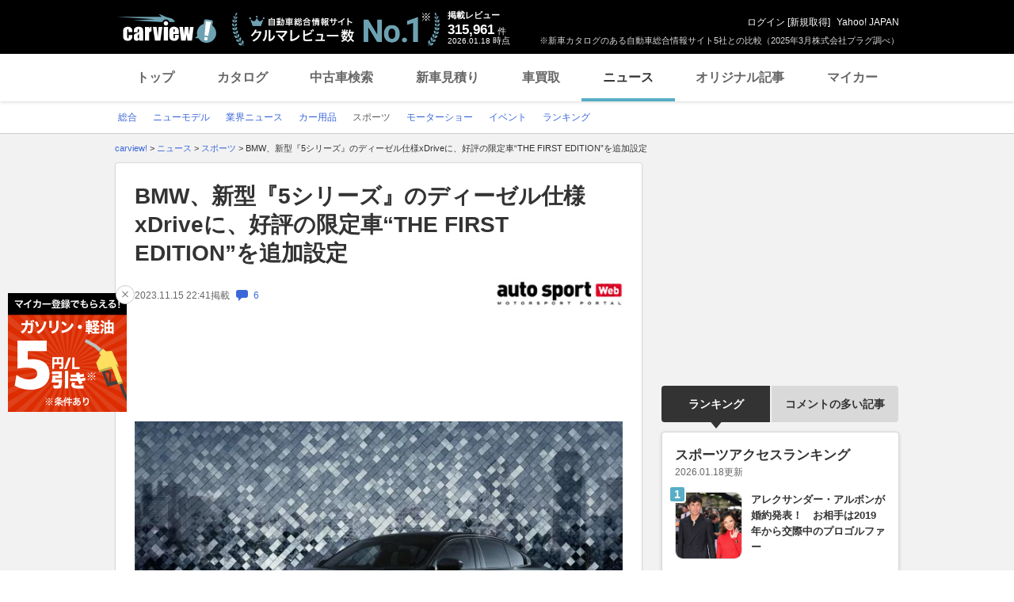

--- FILE ---
content_type: text/html; charset=utf-8
request_url: https://www.google.com/recaptcha/api2/aframe
body_size: 271
content:
<!DOCTYPE HTML><html><head><meta http-equiv="content-type" content="text/html; charset=UTF-8"></head><body><script nonce="AXGvP2x7qJABqDA9WKV-YQ">/** Anti-fraud and anti-abuse applications only. See google.com/recaptcha */ try{var clients={'sodar':'https://pagead2.googlesyndication.com/pagead/sodar?'};window.addEventListener("message",function(a){try{if(a.source===window.parent){var b=JSON.parse(a.data);var c=clients[b['id']];if(c){var d=document.createElement('img');d.src=c+b['params']+'&rc='+(localStorage.getItem("rc::a")?sessionStorage.getItem("rc::b"):"");window.document.body.appendChild(d);sessionStorage.setItem("rc::e",parseInt(sessionStorage.getItem("rc::e")||0)+1);localStorage.setItem("rc::h",'1768698027194');}}}catch(b){}});window.parent.postMessage("_grecaptcha_ready", "*");}catch(b){}</script></body></html>

--- FILE ---
content_type: text/javascript; charset=UTF-8
request_url: https://yads.yjtag.yahoo.co.jp/tag?s=56175_135442&fr_id=yads_3001655-6&p_elem=ydn-right-bottom2&type=news_detail&u=https%3A%2F%2Fcarview.yahoo.co.jp%2Fnews%2Fdetail%2F6df69b1c0dde7d98b499671c219bcec06d6342b3%2F&pv_ts=1768698015934&shannon_id=6df69b1c0dde7d98b499671c219bcec06d6342b3&cu=https%3A%2F%2Fcarview.yahoo.co.jp%2Fnews%2Fdetail%2F6df69b1c0dde7d98b499671c219bcec06d6342b3%2F&suid=30ee79e3-e764-452b-a060-06aa90bfb097
body_size: 1012
content:
yadsDispatchDeliverProduct({"dsCode":"56175_135442","patternCode":"56175_135442-153506","outputType":"js_frame","targetID":"ydn-right-bottom2","requestID":"76665000df88c2170f8bea6c10260cbd","products":[{"adprodsetCode":"56175_135442-153506-167499","adprodType":4,"adTag":"<script onerror='YJ_YADS.passback()' type='text/javascript' src='//static.criteo.net/js/ld/publishertag.js'></script><script type='text/javascript'>var Criteo = Criteo || {};Criteo.events = Criteo.events || [];Criteo.events.push(function(){Criteo.DisplayAd({'zoneid':1162101,'async': false})});</script>","width":"300","height":"250"},{"adprodsetCode":"56175_135442-153506-167500","adprodType":3,"adTag":"<script onerror='YJ_YADS.passback()' src='https://yads.yjtag.yahoo.co.jp/yda?adprodset=56175_135442-153506-167500&cb=1768698026599&cu=https%3A%2F%2Fcarview.yahoo.co.jp%2Fnews%2Fdetail%2F6df69b1c0dde7d98b499671c219bcec06d6342b3%2F&p_elem=ydn-right-bottom2&pv_id=76665000df88c2170f8bea6c10260cbd&shannon_id=6df69b1c0dde7d98b499671c219bcec06d6342b3&suid=30ee79e3-e764-452b-a060-06aa90bfb097&type=news_detail&u=https%3A%2F%2Fcarview.yahoo.co.jp%2Fnews%2Fdetail%2F6df69b1c0dde7d98b499671c219bcec06d6342b3%2F' type='text/javascript'></script>","width":"300","height":"250","iframeFlag":0},{"adprodsetCode":"56175_135442-153506-167501","adprodType":5,"adTag":"<a href=\"https://donation.yahoo.co.jp/?cpt_n=filler&cpt_m=banner&cpt_s=yj&cpt_c=filler_banner_yj_300250\" target=\"_top\">\n  <img src=\"//s.yimg.jp/adv/yahoo/20161005test/8a701b176c_donation_bnr_300250.jpg\" width=\"300\" height=\"250\" border=\"0\">\n  </img>\n</a>","width":"300","height":"250"}],"measurable":1,"frameTag":"<div style=\"text-align:center;\"><iframe src=\"https://s.yimg.jp/images/listing/tool/yads/yads-iframe.html?s=56175_135442&fr_id=yads_3001655-6&p_elem=ydn-right-bottom2&type=news_detail&u=https%3A%2F%2Fcarview.yahoo.co.jp%2Fnews%2Fdetail%2F6df69b1c0dde7d98b499671c219bcec06d6342b3%2F&pv_ts=1768698015934&shannon_id=6df69b1c0dde7d98b499671c219bcec06d6342b3&cu=https%3A%2F%2Fcarview.yahoo.co.jp%2Fnews%2Fdetail%2F6df69b1c0dde7d98b499671c219bcec06d6342b3%2F&suid=30ee79e3-e764-452b-a060-06aa90bfb097\" style=\"border:none;clear:both;display:block;margin:auto;overflow:hidden\" allowtransparency=\"true\" data-resize-frame=\"true\" frameborder=\"0\" height=\"250\" id=\"yads_3001655-6\" name=\"yads_3001655-6\" scrolling=\"no\" title=\"Ad Content\" width=\"300\" allow=\"fullscreen; attribution-reporting\" allowfullscreen loading=\"eager\" ></iframe></div>"});

--- FILE ---
content_type: text/javascript; charset=UTF-8
request_url: https://yads.yjtag.yahoo.co.jp/tag?s=93602_13554&fr_id=yads_9895810-3&p_elem=ad-sqb&type=news_detail&u=https%3A%2F%2Fcarview.yahoo.co.jp%2Fnews%2Fdetail%2F6df69b1c0dde7d98b499671c219bcec06d6342b3%2F&pv_ts=1768698015934&shannon_id=6df69b1c0dde7d98b499671c219bcec06d6342b3&cu=https%3A%2F%2Fcarview.yahoo.co.jp%2Fnews%2Fdetail%2F6df69b1c0dde7d98b499671c219bcec06d6342b3%2F&suid=30ee79e3-e764-452b-a060-06aa90bfb097
body_size: 870
content:
yadsDispatchDeliverProduct({"dsCode":"93602_13554","patternCode":"93602_13554-283790","outputType":"js_frame","targetID":"ad-sqb","requestID":"3622c1783e46faaf93df247e680f7a1f","products":[{"adprodsetCode":"93602_13554-283790-309243","adprodType":4,"adTag":"<script onerror='YJ_YADS.passback()' type='text/javascript' src='//static.criteo.net/js/ld/publishertag.js'></script><script type='text/javascript'>var Criteo = Criteo || {};Criteo.events = Criteo.events || [];Criteo.events.push(function(){Criteo.DisplayAd({'zoneid':1580464,'async': false})});</script>","width":"600","height":"200"},{"adprodsetCode":"93602_13554-283790-309244","adprodType":3,"adTag":"<script onerror='YJ_YADS.passback()' src='https://yads.yjtag.yahoo.co.jp/yda?adprodset=93602_13554-283790-309244&cb=1768698025544&cu=https%3A%2F%2Fcarview.yahoo.co.jp%2Fnews%2Fdetail%2F6df69b1c0dde7d98b499671c219bcec06d6342b3%2F&p_elem=ad-sqb&pv_id=3622c1783e46faaf93df247e680f7a1f&shannon_id=6df69b1c0dde7d98b499671c219bcec06d6342b3&suid=30ee79e3-e764-452b-a060-06aa90bfb097&type=news_detail&u=https%3A%2F%2Fcarview.yahoo.co.jp%2Fnews%2Fdetail%2F6df69b1c0dde7d98b499671c219bcec06d6342b3%2F' type='text/javascript'></script>","width":"666","height":"300","iframeFlag":0}],"measurable":1,"frameTag":"<div style=\"text-align:center;\"><iframe src=\"https://s.yimg.jp/images/listing/tool/yads/yads-iframe.html?s=93602_13554&fr_id=yads_9895810-3&p_elem=ad-sqb&type=news_detail&u=https%3A%2F%2Fcarview.yahoo.co.jp%2Fnews%2Fdetail%2F6df69b1c0dde7d98b499671c219bcec06d6342b3%2F&pv_ts=1768698015934&shannon_id=6df69b1c0dde7d98b499671c219bcec06d6342b3&cu=https%3A%2F%2Fcarview.yahoo.co.jp%2Fnews%2Fdetail%2F6df69b1c0dde7d98b499671c219bcec06d6342b3%2F&suid=30ee79e3-e764-452b-a060-06aa90bfb097\" style=\"border:none;clear:both;display:block;margin:auto;overflow:hidden\" allowtransparency=\"true\" data-resize-frame=\"true\" frameborder=\"0\" height=\"200\" id=\"yads_9895810-3\" name=\"yads_9895810-3\" scrolling=\"no\" title=\"Ad Content\" width=\"600\" allow=\"fullscreen; attribution-reporting\" allowfullscreen loading=\"eager\" ></iframe></div>"});

--- FILE ---
content_type: application/javascript
request_url: https://s.yimg.jp/images/carview/tech/js/article/assessment_mota.min.js
body_size: 1590
content:
(()=>{"use strict";var e,t={6046:(e,t,n)=>{n.d(t,{AN:()=>c,KI:()=>l,LC:()=>r,RJ:()=>s,aq:()=>o,ep:()=>i,rS:()=>p,yM:()=>d});const a=carviewDomain.carviewForm+"/kaitori/partner/",o=()=>{let e=null;return $.ajax({type:"get",url:a+"ajax/external/mycar",dataType:"json",async:!1,crossDomain:!0,xhrFields:{withCredentials:!0},headers:{"X-CSRF-Token":$('meta[name="_csrf_mota"]').attr("content")}}).done((function(t){e=t})).fail((function(){console.error("getKaitoriPartnerMycar failed.")})),e},i=(e,t=null)=>{const n=$(e);if(0===n.length)return;n.empty(),n.append($("<option></option>",{value:"",text:"メーカーを選択"}));const o=(()=>{let e=null;return $.ajax({type:"get",url:a+"ajax/external/maker",dataType:"json",async:!1,crossDomain:!0,xhrFields:{withCredentials:!0},headers:{"X-CSRF-Token":$('meta[name="_csrf_mota"]').attr("content")}}).done((function(t){e=t})).fail((function(){console.error("getKaitoriPartnerMaker failed.")})),e})();o&&o.brandList?.length&&o.brandList.forEach((e=>{const a=$("<option></option>",{value:e.id,text:e.value});t?.makerId===e.id&&a.prop("selected",!0),n.append(a)}))},r=(e,t,n=null)=>{const o=$(t);if(0===o.length)return;o.empty(),o.append($("<option></option>",{value:"",text:"モデルを選択"}));const i=$(e).val();if(i){const e=(e=>{let t=null;return $.ajax({type:"get",url:a+"ajax/external/model",data:{makerId:e},dataType:"json",async:!1,crossDomain:!0,xhrFields:{withCredentials:!0},headers:{"X-CSRF-Token":$('meta[name="_csrf_mota"]').attr("content")}}).done((function(e){t=e})).fail((function(){console.error("getKaitoriPartnerModel failed.")})),t})(i);e&&e.modelList?.length&&e.modelList.forEach((e=>{const t=$("<option></option>",{value:e.id,text:e.value});n?.modelId===e.id&&t.prop("selected",!0),o.append(t)}))}},l=(e,t,n,o=null)=>{const i=$(n);if(0===i.length)return;i.empty(),i.append($("<option></option>",{value:"",text:"年式を選択"}));const r=$(e).val(),l=$(t).val();if(r&&l){const e=((e,t)=>{let n=null;return $.ajax({type:"get",url:a+"ajax/external/year",data:{makerId:e,modelId:t},dataType:"json",async:!1,crossDomain:!0,xhrFields:{withCredentials:!0},headers:{"X-CSRF-Token":$('meta[name="_csrf_mota"]').attr("content")}}).done((function(e){n=e})).fail((function(e){if(404===e.status)return null;console.error("getKaitoriPartnerYear failed.")})),n})(r,l);e&&e.yearList?.length?e.yearList.forEach((e=>{const t=$("<option></option>",{value:e.id,text:`${e.id}年(${e.value})`});o?.modelYear===e.id&&t.prop("selected",!0),i.append(t)})):o||alert("取り扱いができない可能性のある車種となっております。")}},s=(e,t=null)=>{const n=$(e);if(0===n.length)return;n.empty(),n.append($("<option></option>",{value:"",text:"走行距離を選択"}));const o=(()=>{let e=null;return $.ajax({type:"get",url:a+"ajax/external/mileage",dataType:"json",async:!1,crossDomain:!0,xhrFields:{withCredentials:!0},headers:{"X-CSRF-Token":$('meta[name="_csrf_mota"]').attr("content")}}).done((function(t){e=t})).fail((function(){console.error("getKaitoriPartnerMileage failed.")})),e})();o&&o.mileageList?.length&&o.mileageList.forEach((e=>{const a=$("<option></option>",{value:e.id,text:e.value});t?.mileageId===e.id&&a.prop("selected",!0),n.append(a)}))},d=(e,t,n,a,o)=>{!e||$(n).val()&&1!==$(a+" option").length||($(t+" option:selected").prop("selected",!1),$(n+" option:selected").prop("selected",!1),$(o+" option:selected").prop("selected",!1))},c=(e,t,n,a,o,i,r,l,s,d,c)=>{const p=$(e),m=$(t),u=$(d).val(),h=$(c+" option");if(s&&u&&h.length>1){if(p.removeClass("is-hidden"),p.find(".is-hidden").removeClass("is-hidden"),m.addClass("is-hidden"),jpDisplayName){const e=`${jpDisplayName}さんの愛車`;$(n).text(e)}if(s.modelName){const e=`${s.modelName}今いくら？`;$(a).text(e)}s.imagePath&&$(o).attr("src",s.imagePath),i&&$(i).addClass("is-hidden"),r&&l&&($(r).hide(),$(l).show())}else p.addClass("is-hidden"),m.removeClass("is-hidden"),m.find(".is-hidden").removeClass("is-hidden"),i&&$(i).removeClass("is-hidden"),r&&l&&($(r).show(),$(l).hide())},p=(e,t,n,o,i)=>{const r=$(e).val(),l=$(t).val(),s=$(n).val(),d=$(o).val();let c="?src="+i;r&&(c+="&makerId="+r),l&&(c+="&modelId="+l),s&&(c+="&year="+s),d&&(c+="&mileage="+d),location.href=a+c}}},n={};function a(e){var o=n[e];if(void 0!==o)return o.exports;var i=n[e]={exports:{}};return t[e](i,i.exports,a),i.exports}a.d=(e,t)=>{for(var n in t)a.o(t,n)&&!a.o(e,n)&&Object.defineProperty(e,n,{enumerable:!0,get:t[n]})},a.o=(e,t)=>Object.prototype.hasOwnProperty.call(e,t),e=a(6046),function(){const t="#ddlMaker",n="#ddlModel",a="#ddlYear",o="#ddlMileage",i="#AssessmentSubmitButton",r="#AssessmentSubmitButtonMyCar",l="#ddlMakerRight",s="#ddlModelRight",d="#ddlYearRight",c="#ddlMileageRight",p="#AssessmentSubmitButtonRight",m="#AssessmentSubmitButtonMyCarRight";$((function(){const u=(0,e.aq)();(0,e.ep)(t,u),(0,e.ep)(l,u),(0,e.LC)(t,n,u),(0,e.LC)(l,s,u),(0,e.KI)(t,n,a,u),(0,e.KI)(l,s,d,u),(0,e.RJ)(o,u),(0,e.RJ)(c,u),(0,e.yM)(u,t,n,a,o),(0,e.yM)(u,l,s,d,c),(0,e.AN)("#ddlUserInfoMain","#ddlKaitoriInfoMain","#ddlUserNameMain","#ddlModelNameMain","#ddlImageMain","#ddlKaitoriNoteMain",i,r,u,n,a),(0,e.AN)("#ddlUserInfoRight","#ddlKaitoriInfoRight","#ddlUserNameRight","#ddlModelNameRight","#ddlImageRight","#ddlKaitoriNoteRight",p,m,u,s,d)})),$(t).on("change",(function(){(0,e.LC)(t,n),(0,e.KI)(t,n,a)})),$(l).on("change",(function(){(0,e.LC)(l,s),(0,e.KI)(l,s,d)})),$(n).on("change",(function(){(0,e.KI)(t,n,a)})),$(s).on("change",(function(){(0,e.KI)(l,s,d)})),$(i).on("click",(function(i){i.preventDefault(),(0,e.rS)(t,n,a,o,assessmentSrcParam)})),$(r).on("click",(function(i){i.preventDefault(),(0,e.rS)(t,n,a,o,assessmentSrcParam)})),$(p).on("click",(function(t){t.preventDefault(),(0,e.rS)(l,s,d,c,assessmentRightSrcParam)})),$(m).on("click",(function(t){t.preventDefault(),(0,e.rS)(l,s,d,c,assessmentRightSrcParam)}))}()})();

--- FILE ---
content_type: text/javascript; charset=UTF-8
request_url: https://yads.yjtag.yahoo.co.jp/tag?s=56175_135442&fr_id=yads_3001655-6&p_elem=ydn-right-bottom2&type=news_detail&u=https%3A%2F%2Fcarview.yahoo.co.jp%2Fnews%2Fdetail%2F6df69b1c0dde7d98b499671c219bcec06d6342b3%2F&pv_ts=1768698015934&shannon_id=6df69b1c0dde7d98b499671c219bcec06d6342b3&cu=https%3A%2F%2Fcarview.yahoo.co.jp%2Fnews%2Fdetail%2F6df69b1c0dde7d98b499671c219bcec06d6342b3%2F&suid=30ee79e3-e764-452b-a060-06aa90bfb097
body_size: 1014
content:
yadsDispatchDeliverProduct({"dsCode":"56175_135442","patternCode":"56175_135442-153506","outputType":"js_frame","targetID":"ydn-right-bottom2","requestID":"54f0fb038137021a9cf6364d78b562d1","products":[{"adprodsetCode":"56175_135442-153506-167499","adprodType":4,"adTag":"<script onerror='YJ_YADS.passback()' type='text/javascript' src='//static.criteo.net/js/ld/publishertag.js'></script><script type='text/javascript'>var Criteo = Criteo || {};Criteo.events = Criteo.events || [];Criteo.events.push(function(){Criteo.DisplayAd({'zoneid':1162101,'async': false})});</script>","width":"300","height":"250"},{"adprodsetCode":"56175_135442-153506-167500","adprodType":3,"adTag":"<script onerror='YJ_YADS.passback()' src='https://yads.yjtag.yahoo.co.jp/yda?adprodset=56175_135442-153506-167500&cb=1768698025946&cu=https%3A%2F%2Fcarview.yahoo.co.jp%2Fnews%2Fdetail%2F6df69b1c0dde7d98b499671c219bcec06d6342b3%2F&p_elem=ydn-right-bottom2&pv_id=54f0fb038137021a9cf6364d78b562d1&shannon_id=6df69b1c0dde7d98b499671c219bcec06d6342b3&suid=30ee79e3-e764-452b-a060-06aa90bfb097&type=news_detail&u=https%3A%2F%2Fcarview.yahoo.co.jp%2Fnews%2Fdetail%2F6df69b1c0dde7d98b499671c219bcec06d6342b3%2F' type='text/javascript'></script>","width":"300","height":"250","iframeFlag":0},{"adprodsetCode":"56175_135442-153506-167501","adprodType":5,"adTag":"<a href=\"https://donation.yahoo.co.jp/?cpt_n=filler&cpt_m=banner&cpt_s=yj&cpt_c=filler_banner_yj_300250\" target=\"_top\">\n  <img src=\"//s.yimg.jp/adv/yahoo/20161005test/8a701b176c_donation_bnr_300250.jpg\" width=\"300\" height=\"250\" border=\"0\">\n  </img>\n</a>","width":"300","height":"250"}],"measurable":1,"frameTag":"<div style=\"text-align:center;\"><iframe src=\"https://s.yimg.jp/images/listing/tool/yads/yads-iframe.html?s=56175_135442&fr_id=yads_3001655-6&p_elem=ydn-right-bottom2&type=news_detail&u=https%3A%2F%2Fcarview.yahoo.co.jp%2Fnews%2Fdetail%2F6df69b1c0dde7d98b499671c219bcec06d6342b3%2F&pv_ts=1768698015934&shannon_id=6df69b1c0dde7d98b499671c219bcec06d6342b3&cu=https%3A%2F%2Fcarview.yahoo.co.jp%2Fnews%2Fdetail%2F6df69b1c0dde7d98b499671c219bcec06d6342b3%2F&suid=30ee79e3-e764-452b-a060-06aa90bfb097\" style=\"border:none;clear:both;display:block;margin:auto;overflow:hidden\" allowtransparency=\"true\" data-resize-frame=\"true\" frameborder=\"0\" height=\"250\" id=\"yads_3001655-6\" name=\"yads_3001655-6\" scrolling=\"no\" title=\"Ad Content\" width=\"300\" allow=\"fullscreen; attribution-reporting\" allowfullscreen loading=\"eager\" ></iframe></div>"});

--- FILE ---
content_type: application/javascript
request_url: https://s.yimg.jp/images/carview/tech/pc/js/jquery.placeholder.min.js
body_size: 85
content:
!function(o){o.fn.placeholder=function(){var r=new Object;arguments.length>0&&(r=arguments[0]);var c=o.extend({words:"口コミ・記事を探す"},r),l=this;this.attr("placeholder",c.words).css("color","#808080").on("focus",(function(){l.attr("placeholder")!=c.words&&""!=l.val()||(l.attr("placeholder",""),l.css("color","#000000"))})).on("blur",(function(){""==l.val()&&(l.attr("placeholder",c.words),l.css("color","#808080"))}))}}(jQuery);